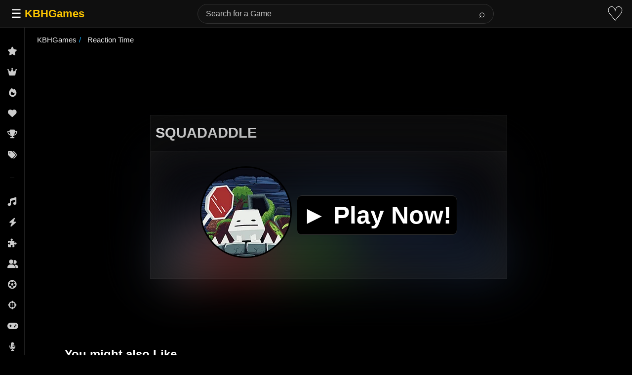

--- FILE ---
content_type: text/html; charset=UTF-8
request_url: https://kbhgames.com/game/squadaddle
body_size: 11009
content:

<!DOCTYPE html>
<html lang="en">
<head>
<meta charset="utf-8">
<title>SQUADADDLE Online Game 🕹️ Play Now</title>
<style>
  body {
            color: #ededed;
            background-color: #000;
            border: none;
            margin: 0;
            font-family: sans-serif;
                        overflow-x: hidden;
                    }

        h1 {
            font-size: 1.8em;
            font-family: sans-serif;
            line-height: 1.167em
        }

        h1,
        h1 a,
        h1 a:visited {
            color: #f4f4f4;
        }

        h2 {
            color: #f4f4f4;
            line-height: 1em;
        }

    
	header {
		height: 60px;
	}


        p {
            line-height: 1.8em;
        }

        .boxInner2,
        .boxInner3 {
            height: 208px;
            width: 180px;
            background: #2a2a2a;
            color: #fff;
            min-height: 208px;
            min-width: 180px;
            contain: layout style;
        }


        .boxInner2 a,
        .boxInner3 a {
            color: #626262
        }

        .boxInner,
        .boxInner2,
        .boxInner3 {
            margin: 4px 20px 12px;
			border-radius: 10px;
            position: relative;
        }

        .boxInner3 img {
            border-radius: 5px;
        }

        .titleBox {
            bottom: 0;
            width: 170px;
            background-color: #1e1e1e;
            border-radius: 0 0 10px 10px;
            font: 15px 'Lucida Sans', sans-serif;
            padding: 5px;
            overflow: hidden;
            position: absolute;
            color: #eee;
        }

        a {
            text-decoration: none;
            color: #ededed;
        }

        .morelinks a {
            font-weight: 600;
            font-size: 15px !important;
        }

        #items li,
        .navlink,
        .navlink a,
        ul.tabs li {
            display: inline-block
        }

        .logo {
            padding: 15px;
        }

        .logo a {
            font-size: 20px;
            color: #ffc600;
            font-weight: 700;
        }

        ::placeholder {
            color: #cbcbcb;
        }

        #content {
            text-align: center;
            background: #000;
        }

        ol,
        ul {
            padding: 0;
        }
		
		.favorite{
		    font-size: 30px;
			padding-right: 10px;
		
		}
     .boxInner2 img {
                border-radius: 10px 10px 0 0;
				    aspect-ratio: 1 / 1;
                width: 180px;
                height: auto;
                background-color: #2a2a2a;
        }

.right-button {
    right: 0;
	margin: 175px -20px;
    display: inline-block;
    background-color: #000;
    width: 3em;
    height: 3em;
    border: .5em solid #f9f9f9;
    border-radius: 50%;
    margin-left: 1.5em
}



.vote-tooltip {
    position: absolute;
    padding: 8px 12px;
    border-radius: 4px;
    font-size: 14px;
    z-index: 1000;
    box-shadow: 0 2px 10px rgba(0,0,0,0.2);
    display: none;
    /* Position it relative to the score-button */
    top: -40px;
    left: 50%;
    transform: translateX(-50%);
    white-space: nowrap;
}

.vote-tooltip-error {
    background: #454545;
    color: white;
}

.vote-tooltip-success {
    background: #4CAF50;
    color: white;
}

.vote-tooltip-error:after {
    content: '';
    position: absolute;
    bottom: -5px;
    left: 50%;
    transform: translateX(-50%);
    border-left: 5px solid transparent;
    border-right: 5px solid transparent;
    border-top: 5px solid #454545;
}

.vote-tooltip-success:after {
    content: '';
    position: absolute;
    bottom: -5px;
    left: 50%;
    transform: translateX(-50%);
    border-left: 5px solid transparent;
    border-right: 5px solid transparent;
    border-top: 5px solid #4CAF50;
}

@media screen and (min-width:610px) {
	p.agelimit,p.extlink {
		margin-top: 150px;
		margin-left: -300px;
		color: #fff;
	}
}
@media (min-width: 610px) and (max-width: 1111px) {
	p.agelimit,p.extlink {
		margin-top: 0px;
		margin-left: 0px;
		color: #fff;
	}
}


.score-button {
    position: relative; /* Needed for absolute positioning of tooltip */
}


	 #description ul,
        #description ol {
			line-height: 1.8em;
            padding: 5px 30px;
        }
       #content {
            text-align: center;
            background: #000;
        }
div#howto ul {
    padding-left: 30px;
}

        .tag-carousel {
            margin: auto auto;
            padding: 15px;
            position: relative;
        }

        .tag-carousel2 {
            width: 90%;
			height: 272px;
			 min-height: 272px;                                                                                                                           
			contain: layout style; 
        }
		.gamehead{
			    display: flex;
			justify-content: space-between;
				background-color: #0c0c0c;
			padding-left: 10px;
			 border: 1px solid rgb(101 101 101 / 15%);
		}
        .score-button {
            display: none;
        }

        .slider,
        .slider2 {
            display: flex;
            width: 100%;
            overflow: hidden;
			     min-height: 220px;
        }

        span.sf.alignleft {
            font-weight: 700;
            font-size: 1.5em;
            padding: 10px;
        }

        .alignleft {
            float: left;
        }

        ul.tags {
            list-style: none;
        }

        a.moreless.more {
            display: flex;
            margin: 10px 0;
        }

        #playgame {
            justify-content: center;
            display: grid;
            margin: 20px 0;
        }

        #how-to p,
        #description p {
            max-width: 75%;
            color: #e4e4e4;
            line-height: 1.8em;
        }

        .as,
		.dda,
        .as2 {
            text-align: center;
        }


        ul#breadcrumb {
            display: inline-flex;
            list-style: none;
            padding: 15px;
			margin-top: 0px;
            font-size: 15px;
            display: flex;
            flex-flow: wrap;
        }

        ul#breadcrumb li+li:before {
            padding: 5px;
            color: #13aeff;
            content: "/\00a0";
        }

           .playbutton {
            align-items: center;
            padding: 20px 200px;
            min-height: 30vh;
			position: sticky;
            display: flex;
            flex-wrap: wrap;
            background: #181818;
            border: 1px solid rgb(101 101 101 / 15%);
        }
		.playbutton:before {
			content: " ";
			position: absolute;
			left: 0;
			top: 0;
			width: 100%;
			height: 100%;
			box-sizing: border-box;
						background-image: url(https://kbhgames.com/wp-content/uploads/2023/02/squadaddle.jpg);
						background-repeat: no-repeat;
			background-size: cover;
			filter: blur(50px) brightness(0.5);
			z-index: -1;
			
			
		}
        .ptb img {
             border-radius: 100px;
			border: 3px solid #000000;
            aspect-ratio: 1 / 1;
            width: 180px;
            height: 180px;
        }
		.btnplaynow {
			background-color: #000000;
			border: 1px solid #333333;
			border-radius: 10px;
			margin-left: 10px;
			padding: 10px;
		
		}
		.btnplaynow:hover {
			box-shadow: inset 400px 0 0 0 #3e8e41;
		}
        #info {
            padding: 0 7%;
        }

        ul.tabs {
				padding: 3px;

				border-radius: 5px 5px 0 0;
				margin: auto;
				padding: 5px 0 0px;
				max-width: 1000px;

        }

        .tags li {
            margin: 5px;
        }

        .tags {
            display: flex;
            flex-wrap: wrap;
        }

        .tags a,
        .tags a:visited {
            border: 1px solid #24617b;
            font-size: .917em !important;
            font-weight: 600;
            padding: 8px;
            -webkit-border-radius: 2px;
            -moz-border-radius: 2px;
            border-radius: 10px;
        }

        .playnowtext {
            font-size: 50px;
            color: white;
            display: contents;
            cursor: pointer;
            padding: 30px 10px;
            font-weight: 700;
        }

        #info-box {
            padding: 5px 0 30px;
			max-width: 1000px;
			margin: 15px auto;
        }

        #info-box a {
            color: #abd4fd;
        }

        #info-box ul {
            line-height: 1.8em;
        }

.midbox {
			font-size: 18px;
			background-color: #242424;
			text-align: left;
			max-width: 100%;
			margin: 0% 6%;
			background: rgba(30, 30, 30, 0.8);
			border: 1px solid rgb(101 101 101 / 15%);
			border-radius: 16px;
			padding: 1rem;
			margin: 10px 0;
			backdrop-filter: blur(12px);
			-webkit-backdrop-filter: blur(12px);
			box-shadow: 0 8px 24px rgba(0, 0, 0, 0.6);
        }

        .midbox h1 {
            color: #e4e4e4;
  
        }

        .tab-content {
            padding: 10px
        }

        ul.tabs li {
            color: #fafafa;
            padding: 3px;
			    text-align: center;
            cursor: pointer;
            width: 150px;
            font-weight: 600;
        }

        ul.tabs li.current {
               color: #EEE;
			       text-align: center;
				border-radius: 10px;
				border: 1px solid #494949;
				background: #181818;
				padding: 7px;
        }

        .tab-content.current {
            display: inherit;
        }


		.tab-content {
			display: none;
		}

        @media (hover:none) {
            .nomobile {
                display: none;
            }
        }

 @media screen and (max-width: 1600px) {
            .playbutton {
                padding: 20px 150px;
            }
        }

        @media screen and (max-width: 1400px) {
            .playbutton {
                padding: 20px 100px;
            }
        }

        @media screen and (max-width: 1200px) {
            .playbutton {
                padding: 20px 70px;
            }
        }

        @media screen and (max-width: 979px) {
            #info {
                padding: 0 10px;
            }
            #extra-desc {
                padding: 7px;
            }
            .playbutton {
                margin: 10px;
                padding: 20px 40px;
                justify-content: center;
            }
      
            ul.tabs {
                display: none;
            }
            ul.tabs li {
                width: 20%;
            }
        }

        @media screen and (max-width: 768px) {
            .playbutton {
                padding: 20px 30px;
            }
        }

        @media screen and (max-width: 480px) {
            .playbutton {
                padding: 20px 20px;
            }
			   .playnowtext {
                font-size: 25px;
            }
        }

        @media screen and (max-height: 430px) and (orientation: landscape) {
            .playbutton {
                padding: 15px 30px;
                min-height: 25vh;
            }
        }

        #how-to button {
            font-weight: 600;
        }
		p#extra-desc {
			padding: 0 7%;
			text-align: left;
		}
			
			
			.gridofimages {
    display: grid;
    grid-template-columns: repeat(auto-fill, minmax(200px, 1fr));
    gap: 10px;
    padding: 10px;
}


	@media only screen and (max-width: 768px) {
			.dda,
            .as2 {
                display: none;
			}
	}







   .dda{
            min-height: 90px;
            contain: layout style;
        }
		
		
   .align-right {
            float: right;
        }

        #mySidebar {
            height: 100%;
            width: 180px;
            background: #000;
            position: fixed !important;
            overflow: hidden;
            z-index: 999999;
        }

        #mySidebar:hover {
            overflow: auto;
        }

        a.sidebar-bar-item {
            display: block;
            padding: 5px;
            color: #ddd !important;
            text-decoration: none;
        }

        a.sidebar-bar-item:hover {
            background: #19273b;
            text-decoration: none;
        }

        #mySidebar::-webkit-scrollbar {
            width: 7px;
        }

        #mySidebar::-webkit-scrollbar-thumb {
            background: rgba(168, 168, 168, 0.8);
        }

        #searchform input[type="text"] {
          border-radius: 2px;
    width: 50%;
    font-size: 18px;
    height: 10px;
    color: #ededed;
    background-color: #000;
    border: 1px solid #4b4b4b;
    padding: 10px;
        }

        .navlink button {
            margin: 0 10px;
            color: #ededed;
            background-color: #575757;
            border: none;
            border-radius: 5px;
            padding: 5px;
            font-size: x-large;
            width: 55px;
            display: none
        }

        .navlink button:focus {
            outline: 0;
        }


        button.btn.btn-primary {
              border-radius: 0px;
				font-size: 16px;
				height: 33px;
				border: 0px solid #000;
				background-color: #181818;
				padding: 0 15px 0 15px;

        }

.searchbutton{
	color: #fff;
    border: 1px solid #645b5b;
    background-color: #181818;
    font-size: 30px;
    margin-top: 10px;
    padding: 20px;
}

        #info-box h3 {
            padding: 20px 0 0;
            margin: 0 0 20px;
        }

        .searchbar {
       
            width: 70%;
        }

        @media only screen and (max-width: 480px) {
            #back-to-top,
            .login {
                display: none;
            }
            #how-to p,
            #description p {
                max-width: 100%;
            }
            #searchform input[type="text"] {
                width: 155px;
            }
            .searchbar {
                width: 0%;
                padding: 0px
            }
            #info-box .align-right {
                float: none;
            }
            #how-to,
            #description {
                max-width: 100%;
            }
            #extra-desc {
                padding: 15px !important;
            }
            #topnav {
                height: 60px;
                padding: 10px;
            }
            #mySidebar {
                overflow-y: auto;
            }
            .tagwrap {
                padding: 1px
            }
            .s2,
            .s,
            .as,
			.as2,
            .rr {
                display: none;
            }
			
	

        }

        .rr {
            margin: auto;
            float: right;
            padding: 10px;
        }


/* ===== TOP NAVBAR ===== */
.top-nav {
      position: fixed;
      top: 0;
      left: 0;
      right: 0;
      height: 56px;
      background-color: #0f0f0f;
      border-bottom: 1px solid #222;
      display: flex;
      align-items: center;
      justify-content: space-between;
      padding: 0 16px;
      z-index: 1001;
      box-sizing: border-box;
    }

    .nav-left {
      display: flex;
      align-items: center;
      gap: 16px;
    }

    .nav-right {
      display: flex;
      align-items: center;
      gap: 16px;
    }

    .menu-btn {
      background: none;
      border: none;
      font-size: 1.5rem;
      cursor: pointer;
      color: #fff;
    }

    .nav-logo {
      font-size: 1.4rem;
      font-weight: bold;
      color: #ffc800;
      user-select: none;
    }

    /* ===== SEARCH BAR ===== */
    .search-container {
      display: flex;
      align-items: center;
      flex: 1;
      max-width: 600px;
      margin: 0 20px;
      transition: all 0.3s ease;
      position: relative;
    }

    .search-container form {
      display: flex;
      align-items: center;
      width: 100%;
      position: relative;
    }

    .search-container input {
      flex: 1;
      padding: 10px 50px 10px 16px;
      border: 1px solid #333;
      border-radius: 20px;
      background-color: #121212;
      color: #fff;
      font-size: 1rem;
      width: 100%;
    }

    .search-container input:focus {
      outline: none;
      border-color: #555;
    }

    .search-container button {
      position: absolute;
      right: 5px;
      padding: 6px 12px;
      border: none;
      background-color: transparent;
      color: #fff;
      cursor: pointer;
      border-radius: 20px;
      font-size: 1.3rem;
      transition: background-color 0.2s;
    }

    .search-container button:hover {
      background-color: #303030;
    }

    /* ===== HEART ICON ===== */
    .heart-btn {
      background: none;
      border: none;
      cursor: pointer;
      font-size: 2.5rem;
      color: #fff;
      transition: color 0.3s;
      text-decoration: none;
      display: inline-flex;
      align-items: center;
      justify-content: center;
    }

    .heart-btn:hover {
      color: #ff0000;
    }

    /* ===== SIDEBAR ===== */
    .wrapper {
        display: flex;
	    overflow: hidden;
    }

    .sidebar {
      width: 50px;
      background-color: #000;
      border-right: 1px solid #222;
      overflow-y: auto;
      overflow-x: hidden;
      position: fixed;
      top: 0;
      left: 0;
      bottom: 0;
      padding-top: 56px;
      box-sizing: border-box;
      z-index: 1000;
      transition: width 0.3s ease;
      /* Firefox scrollbar - hidden by default */
      scrollbar-width: none;
      scrollbar-color: transparent transparent;
    }

    .sidebar:hover,
    .sidebar.expanded {
      width: 200px;
    }

    .sidebar.hidden {
      transform: translateX(-100%);
    }

    .sidebar:hover,
    .sidebar.expanded {
      scrollbar-width: thin;
      scrollbar-color: #333 transparent;
    }


    .sidebar::-webkit-scrollbar {
      width: 0px;
      background: transparent;
    }

    .sidebar:hover::-webkit-scrollbar {
      width: 8px;
    }

    .sidebar::-webkit-scrollbar-thumb {
      background-color: transparent;
      border-radius: 4px;
    }

    .sidebar:hover::-webkit-scrollbar-thumb {
      background-color: #333;
    }

    .sidebar::-webkit-scrollbar-thumb:hover {
      background-color: #444;
    }

    .navbar-collapse ul {
      list-style: none;
      flex-grow: 1;
      padding: 10px 0;
      background-color: #000;
    }

    .navbar-collapse ul li a {
      display: flex;
      align-items: center;
      padding: 12px 15px;
      color: #ccc;
      text-decoration: none;
      transition: background 0.2s, color 0.2s, padding 0.3s ease;
      white-space: nowrap;
    }

    .sidebar:hover .navbar-collapse ul li a,
    .sidebar.expanded .navbar-collapse ul li a {
      padding: 12px 20px;
    }

    .navbar-collapse ul li a i {
      min-width: 20px;
      text-align: center;
      font-size: 1.1rem;
      margin-right: 0;
      transition: margin 0.3s ease;
    }

    .sidebar:hover .navbar-collapse ul li a i,
    .sidebar.expanded .navbar-collapse ul li a i {
      margin-right: 12px;
    }

    .navbar-collapse ul li a span {
      opacity: 0;
      transition: opacity 0.3s ease;
    }

    .sidebar:hover .navbar-collapse ul li a span,
    .sidebar.expanded .navbar-collapse ul li a span {
      opacity: 1;
    }

    .navbar-collapse ul li a:hover {
      background-color: #222;
      color: #fff;
    }

    /* Footer links styling */
    .footer-links {
      font-size: 0.7rem;
      color: #666;
      padding: 8px 15px;
      margin-top: 10px;
      border-top: 1px solid #333;
      display: flex;
      flex-direction: column;
      gap: 8px;
      transition: padding 0.3s ease;
    }

    .sidebar:hover .footer-links,
    .sidebar.expanded .footer-links {
      padding: 8px 20px;
    }

    .footer-links a {
      color: #666;
      text-decoration: none;
      transition: color 0.2s;
      display: flex;
      align-items: center;
    }

    .footer-links a i {
      min-width: 20px;
      text-align: center;
      font-size: 0.9rem;
      margin-right: 0;
      transition: margin 0.3s ease;
    }

    .sidebar:hover .footer-links a i,
    .sidebar.expanded .footer-links a i {
      margin-right: 10px;
    }

    .footer-links a span {
      opacity: 0;
      transition: opacity 0.3s ease;
    }

    .sidebar:hover .footer-links a span,
    .sidebar.expanded .footer-links a span {
      opacity: 1;
    }

    .footer-links a:hover {
      color: #999;
    }

    /* Section separators */
    .section-separator {
      height: 1px;
      background-color: #333;
      margin: 16px 20px;
    }

    /* ===== MAIN CONTENT ===== */
    .main-content {
      flex-grow: 1;
      padding: 10px;
      padding-top: 15px;
      color: #fff;
      margin-left: 50px;
      transition: margin-left 0.15s ease, max-width 0.15s ease;
      box-sizing: border-box;
      max-width: calc(100vw - 50px);
    }

    .sidebar.hidden ~ .main-content {
      margin-left: 0;
      max-width: 100vw;
    }

    /* ===== OVERLAY for Mobile ===== */
    .overlay {
      display: none;
      position: fixed;
      top: 0;
      left: 0;
      width: 100%;
      height: 100vh;
      background: rgba(0, 0, 0, 0.6);
      z-index: 999;
    }

    /* ===== MEDIA QUERIES ===== */
    @media (max-width: 992px) {
      .search-container {
        max-width: 400px;
      }
    }

    @media (max-width: 768px) {
      .sidebar {
        position: fixed;
        transform: translateX(-100%);
        width: 220px;
      }

      .sidebar.show {
        transform: translateX(0);
      }

      .main-content {
        margin-left: 0;
        max-width: 100vw;
      }

      .overlay.show {
        display: block;
      }

      .search-container {
        max-width: 300px;
        margin: 0 10px;
      }

      .search-container input {
        font-size: 0.9rem;
        padding: 6px 8px;
      }

      .search-container button {
        padding: 6px 10px;
      }
    }

    @media (max-width: 600px) {
      .search-container {
        max-width: 200px;
      }

      .search-container input {
        font-size: 0.85rem;
        padding: 5px 6px;
      }
    }

    @media (max-width: 480px) {
      .search-container {
        display: none !important;
      }

      .search-icon-btn {
        display: inline-block !important;
        background: none;
        border: none;
        color: #fff;
        font-size: 3rem;
        cursor: pointer;
        padding: 0;
      }

      .mobile-search {
        display: none;
        position: fixed;
        top: 56px;
        left: 0;
        width: 100%;
        background: #0f0f0f;
        padding: 10px;
        z-index: 1002;
      }

      .mobile-search form {
        display: flex;
        flex: 1;
        justify-content: center;
      }

      .mobile-search input {
        flex: 1;
        max-width: 300px;
        padding: 8px 10px;
        background: #121212;
        color: #fff;
        border: 1px solid #333;
        border-radius: 2px;
      }

      .mobile-search form button {
        padding: 8px 12px;
        background: #303030;
        color: #fff;
        border: none;
        margin-left: 5px;
        border-radius: 2px;
      }

      .mobile-search #close-mobile-search {
        padding: 8px 12px;
        background: #303030;
        color: #fff;
        border: none;
        margin-left: 5px;
        border-radius: 2px;
      }

      .mobile-search.show {
        display: flex;
        justify-content: center;
        align-items: center;
      }
    }
	
	

</style>
<meta name="viewport" content="width=device-width, initial-scale=1">
<link rel="shortcut icon" type="image/png" href="[data-uri]">
<meta name='robots' content='max-image-preview:large' />
	<style>img:is([sizes="auto" i], [sizes^="auto," i]) { contain-intrinsic-size: 3000px 1500px }</style>
	<meta property="og:title" content="SQUADADDLE Online"><meta property="og:image" content="https://kbhgames.com/wp-content/uploads/2023/02/squadaddle.jpg"><link rel="canonical" href="https://kbhgames.com/game/squadaddle"><meta name="description" content="SQUADADDLE is a precision platformer where you help your quadratic companion that must preserve through a series of trails with only 6 seconds...">
<script type="application/ld+json">
{
 "@context": "https://schema.org","@type": "WebApplication","name": "SQUADADDLE", "url": "https://kbhgames.com/game/squadaddle",
 "description": "SQUADADDLE is a precision platformer where you help your quadratic companion that must preserve through a series of trails with only 6 seconds...","applicationCategory": "Game","operatingSystem": "Web Browser, Windows, Linux, MacOS, iOS, Android",
  "offers": {
    "@type": "Offer",
    "price": "0",
    "priceCurrency": "USD"
  },
	"thumbnailUrl": "https://kbhgames.com/wp-content/uploads/2023/02/squadaddle.jpg",				
				"applicationSubCategory": ["Reaction Time Game"]}
</script>

	 <script async src="https://www.googletagmanager.com/gtag/js?id=G-SRHSFW2NJT"></script>
<script>
  window.dataLayer = window.dataLayer || [];
  function gtag(){dataLayer.push(arguments);}
  gtag('js', new Date());

  gtag('config', 'G-SRHSFW2NJT');
</script>
	 
<link rel="preconnect" href="https://pagead2.googlesyndication.com" crossorigin>
        <link rel="preload" href="https://cdnjs.cloudflare.com/ajax/libs/font-awesome/6.5.1/css/all.min.css" as="style" onload="this.onload=null;this.rel='stylesheet'">
        <noscript><link rel="stylesheet" href="https://cdnjs.cloudflare.com/ajax/libs/font-awesome/6.5.1/css/all.min.css"></noscript>

 			
        <script async src="https://pagead2.googlesyndication.com/pagead/js/adsbygoogle.js?client=ca-pub-6866920588347480"
     crossorigin="anonymous"></script>
        </head>
<body>
<div class="top-nav">
    <div class="nav-left">
      <button class="menu-btn" id="toggle-btn">☰</button>
      <a href="https://kbhgames.com" class="nav-logo">KBHGames</a>
    </div>

    <div class="search-container" id="desktop-search">
      <form role="search" class="form-search" method="get" action="https://kbhgames.com/">
        <input type="text" name="s" placeholder="Search for a Game">
        <button type="submit">⌕</button>
      </form>
    </div>

    <div class="nav-right">
     
      <button class="search-icon-btn" id="search-icon-btn" style="display: none;">⌕</button>
  
      <a href="https://kbhgames.com/favorite" class="heart-btn" title="Favorites">♡</a>
    </div>
  </div>


  <div class="mobile-search" id="mobile-search">
    <form role="search" method="get" action="https://kbhgames.com/">
      <input type="text" name="s" placeholder="Search..." />
      <button type="submit">Search</button>
    </form>
    <button id="close-mobile-search">×</button>
  </div>


  <div class="wrapper">
     <div class="sidebar" id="sidebar">
      <div class="navbar-collapse">
        <ul class="navbar-nav">
          <li><a href="https://kbhgames.com/new"><i class="fa-solid fa-star"></i><span>New Games</span></a></li>
          <li><a href="https://kbhgames.com/best-new-games"><i class="fa-solid fa-crown"></i><span>Best of New</span></a></li>
          <li><a href="https://kbhgames.com/trending"><i class="fa-solid fa-fire"></i><span>Trending</span></a></li>
          <li><a href="https://kbhgames.com/best-games"><i class="fa-solid fa-heart"></i><span>Most Liked</span></a></li>
		  	  <li><a href="https://kbhgames.com/featured"><i class="fa-solid fa-trophy"></i><span>Featured</span></a></li>
		  <li><a href="https://kbhgames.com/tag"><i class="fa-solid fa-tags"></i><span>Tags</span></a></li>
        </ul>
        
        <div class="section-separator"></div>
        
        <ul class="navbar-nav">
          <li><a href="https://kbhgames.com/tag/music"><i class="fa-solid fa-music"></i><span>Music</span></a></li>
          <li><a href="https://kbhgames.com/tag/action"><i class="fa-solid fa-bolt"></i><span>Action</span></a></li>
          <li><a href="https://kbhgames.com/tag/puzzle"><i class="fa-solid fa-puzzle-piece"></i><span>Puzzle</span></a></li>
          <li><a href="https://kbhgames.com/tag/2-player"><i class="fa-solid fa-user-group"></i><span>2 Players</span></a></li>
          <li><a href="https://kbhgames.com/tag/sports"><i class="fa-solid fa-futbol"></i><span>Sports</span></a></li>
          <li><a href="https://kbhgames.com/tag/shooting"><i class="fa-solid fa-crosshairs"></i><span>Shooting</span></a></li>
          <li><a href="https://kbhgames.com/tag/arcade"><i class="fa-solid fa-gamepad"></i><span>Arcade</span></a></li>
		      <li><a href="https://kbhgames.com/tag/friday-night-funkin"><i class="fa-solid fa-microphone-lines"></i><span>Friday Night Funkin</span></a></li>
          <li><a href="https://kbhgames.com/tag/3d"><i class="fa-solid fa-cube"></i><span>3D</span></a></li>
		            <li><a href="https://kbhgames.com/tag/casual"><i class="fa-solid fa-couch"></i><span>Casual</span></a></li>
          <li><a href="https://kbhgames.com/tag/car"><i class="fa-solid fa-car"></i><span>Car</span></a></li>
          <li><a href="https://kbhgames.com/tag/strategy"><i class="fa-solid fa-chess"></i><span>Strategy</span></a></li>
          <li><a href="https://kbhgames.com/tag/fighting"><i class="fa-solid fa-hand-fist"></i><span>Fighting</span></a></li>
          <li><a href="https://kbhgames.com/tag/simulation"><i class="fa-solid fa-gears"></i><span>Simulation</span></a></li>
          <li><a href="https://kbhgames.com/tag/platformer"><i class="fa-solid fa-person-running"></i><span>Platformer</span></a></li>
          <li><a href="https://kbhgames.com/tag/educational"><i class="fa-solid fa-graduation-cap"></i><span>Educational</span></a></li>
          <li><a href="https://kbhgames.com/tag/racing"><i class="fa-solid fa-flag-checkered"></i><span>Racing</span></a></li>
          <li><a href="https://kbhgames.com/tag/funny"><i class="fa-solid fa-face-laugh"></i><span>Funny</span></a></li>
          <li><a href="https://kbhgames.com/tag/retro"><i class="fa-solid fa-clock-rotate-left"></i><span>Retro</span></a></li>
          <li><a href="https://kbhgames.com/tag/multiplayer"><i class="fa-solid fa-users"></i><span>Multiplayer</span></a></li>
          <li><a href="https://kbhgames.com/tag/running"><i class="fa-solid fa-person-walking"></i><span>Run</span></a></li>
          <li><a href="https://kbhgames.com/tag/board"><i class="fa-solid fa-chess-board"></i><span>Board</span></a></li>
          <li><a href="https://kbhgames.com/tag/card"><i class="fa-solid fa-layer-group"></i><span>Card</span></a></li>
          <li><a href="https://kbhgames.com/tag/cartoon"><i class="fa-solid fa-palette"></i><span>Cartoon</span></a></li>
          <li><a href="https://kbhgames.com/tag/skill"><i class="fa-solid fa-brain"></i><span>Skill</span></a></li>
          <li><a href="https://kbhgames.com/tag/download"><i class="fa-solid fa-download"></i><span>Download</span></a></li>
        </ul>
        <div class="footer-links">
          <a href="https://kbhgames.com/about"><i class="fa-solid fa-circle-info"></i><span>About</span></a>
          <a href="https://kbhgames.com/terms-of-use"><i class="fa-solid fa-file-contract"></i><span>Terms</span></a>
          <a href="https://kbhgames.com/privacy"><i class="fa-solid fa-shield-halved"></i><span>Privacy</span></a>
        </div>
      </div>
    </div>

    <div class="overlay" id="overlay"></div>



<div class="main-content" id="content">

<ul id="breadcrumb" vocab="https://schema.org/" typeof="BreadcrumbList">
  <li property="itemListElement" typeof="ListItem">
    <a property="item" typeof="WebPage" href="https://kbhgames.com">
      <span property="name">KBHGames</span></a>
    <meta property="position" content="1">
  </li> 


      
         
  
   
    
  
     

  
  	<li property='itemListElement' typeof='ListItem'>
    <a property='item' typeof='WebPage' href='https://kbhgames.com/tag/reaction-time'>
      <span property='name'>
	  Reaction Time	  </span></a>
    <meta property='position' content='2'>
  </li>
  
  
     
  
      
  
</ul>
<div id="playscreen">
		


<ins class="adsbygoogle"
     style="display:inline-block;min-width:380px;max-width:970px;width:100%;height:90px"
     data-ad-client="ca-pub-6866920588347480"
     data-ad-slot="8221213457"></ins>
<script>
     (adsbygoogle = window.adsbygoogle || []).push({});
</script>





		<div id="playgame">
	

         <div class="gamehead">
		 <h1>SQUADADDLE</h1>
                          <div class="score-button"><div class='watch-action'><div class='watch-position align-left'><a class='lbg-style1 like-139390 jlk' href='https://kbhgames.com/wp-admin/admin-ajax.php?action=wti_like_post_process_vote&amp;task=like&amp;post_id=139390&amp;nonce=7ab3b20bc9' data-task='like' data-post_id='139390' data-nonce='7ab3b20bc9' rel='nofollow'><div class='action-like'><div class='icon icon-thumbs-up'><div style='display: inline;padding-left:5px'>60</div></div></div></a></div> <div class='status-139390 status align-left'></div></div><div class='wti-clear'></div></div>
        </div>
   
			
		<div id="game">
	
				<div class="playbutton">
<div class="playnowtext" data-id="139390"  >
		<div class="ptb"><img fetchpriority="high" src="https://kbhgames.com/wp-content/uploads/2023/02/squadaddle.jpg"  width="180" height="180" alt="SQUADADDLE"></div>
		<span class="btnplaynow">&#9658; Play Now!</span></div>
</div>

</div>

		</div>

		
<ins class="adsbygoogle"
     style="display:inline-block;min-width:380px;max-width:970px;width:100%;height:90px"
     data-ad-client="ca-pub-6866920588347480"
     data-ad-slot="8027897054"></ins>
<script>
     (adsbygoogle = window.adsbygoogle || []).push({});
</script>

</div>
	
<div class="tag-carousel tag-carousel2">
   <span class="sf alignleft">You might also Like</span>
   <div id="related" class="slider">
   

	      <div class="boxInner2">
         <a href="https://kbhgames.com/game/obby-parkour-platformer">
            <img class="lazy" src="/m.svg" data-src="https://kbhgames.com/wp-content/uploads/2025/05/obby-parkour-platformer.jpg"  width="180" height="180">
            <div class="titleBox">Obby: Parkour Platformer</div>
         </a>
      </div>

		      <div class="boxInner2">
         <a href="https://kbhgames.com/game/geometry-platformer">
            <img class="lazy" src="/m.svg" data-src="https://kbhgames.com/wp-content/uploads/2025/08/Geometry-Platformer.jpg"  width="180" height="180">
            <div class="titleBox">Geometry Platformer</div>
         </a>
      </div>

		      <div class="boxInner2">
         <a href="https://kbhgames.com/game/parkour-platformer-puzzle">
            <img class="lazy" src="/m.svg" data-src="https://kbhgames.com/wp-content/uploads/2025/08/Parkour-Platformer-Puzzle.jpg"  width="180" height="180">
            <div class="titleBox">Parkour Platformer Puzzle</div>
         </a>
      </div>

		      <div class="boxInner2">
         <a href="https://kbhgames.com/game/stop-platformer">
            <img class="lazy" src="/m.svg" data-src="https://kbhgames.com/wp-content/uploads/2020/06/Stop-Platformer.jpg"  width="180" height="180">
            <div class="titleBox">Stop Platformer</div>
         </a>
      </div>

		      <div class="boxInner2">
         <a href="https://kbhgames.com/game/gappys-adventure-coinkeepers-cantrip">
            <img class="lazy" src="/m.svg" data-src="https://kbhgames.com/wp-content/uploads/2025/05/gappys-adventure-coinkeepers-cantrip.jpg"  width="180" height="180">
            <div class="titleBox">Gappy&#039;s Adventure: Coinkeeper&#039;s Cantrip</div>
         </a>
      </div>

		      <div class="boxInner2">
         <a href="https://kbhgames.com/game/jiffy">
            <img class="lazy" src="/m.svg" data-src="https://kbhgames.com/wp-content/uploads/2025/08/Jiffy.jpg"  width="180" height="180">
            <div class="titleBox">Jiffy</div>
         </a>
      </div>

		      <div class="boxInner2">
         <a href="https://kbhgames.com/game/super-pizza-quest">
            <img class="lazy" src="/m.svg" data-src="https://kbhgames.com/wp-content/uploads/2025/05/Super-Pizza-Quest.jpg"  width="180" height="180">
            <div class="titleBox">Super Pizza Quest</div>
         </a>
      </div>

		      <div class="boxInner2">
         <a href="https://kbhgames.com/game/tobinin">
            <img class="lazy" src="/m.svg" data-src="https://kbhgames.com/wp-content/uploads/2025/06/Tobinin.jpg"  width="180" height="180">
            <div class="titleBox">Tobinin</div>
         </a>
      </div>

		      <div class="boxInner2">
         <a href="https://kbhgames.com/game/super-ninji-land-reawakened">
            <img class="lazy" src="/m.svg" data-src="https://kbhgames.com/wp-content/uploads/2025/07/Super-Ninji-Land-Reawakened.jpg"  width="180" height="180">
            <div class="titleBox">Super Ninji Land Reawakened</div>
         </a>
      </div>

		      <div class="boxInner2">
         <a href="https://kbhgames.com/game/ami-iterum">
            <img class="lazy" src="/m.svg" data-src="https://kbhgames.com/wp-content/uploads/2025/08/Ami-Iterum.jpg"  width="180" height="180">
            <div class="titleBox">Ami Iterum</div>
         </a>
      </div>

		      <div class="boxInner2">
         <a href="https://kbhgames.com/game/ball-platformer-red-and-blue">
            <img class="lazy" src="/m.svg" data-src="https://kbhgames.com/wp-content/uploads/2024/03/ball-platformer-red-and-blue.jpg"  width="180" height="180">
            <div class="titleBox">Ball Platformer: Red and Blue</div>
         </a>
      </div>

		      <div class="boxInner2">
         <a href="https://kbhgames.com/game/arach-platformer">
            <img class="lazy" src="/m.svg" data-src="https://kbhgames.com/wp-content/uploads/2019/01/Arach.jpg"  width="180" height="180">
            <div class="titleBox">Arach Platformer</div>
         </a>
      </div>

		      <div class="boxInner2">
         <a href="https://kbhgames.com/game/rock-hard-coliseum-1">
            <img class="lazy" src="/m.svg" data-src="https://kbhgames.com/wp-content/uploads/2013/02/Rock-Hard-Coliseum.jpg"  width="180" height="180">
            <div class="titleBox">Rock Hard Coliseum</div>
         </a>
      </div>

		      <div class="boxInner2">
         <a href="https://kbhgames.com/game/golf-is-hard">
            <img class="lazy" src="/m.svg" data-src="https://kbhgames.com/wp-content/uploads/2015/03/Golf-is-Hard.png"  width="180" height="180">
            <div class="titleBox">Golf is Hard</div>
         </a>
      </div>

		      <div class="boxInner2">
         <a href="https://kbhgames.com/game/a-very-hard-game">
            <img class="lazy" src="/m.svg" data-src="https://kbhgames.com/wp-content/uploads/2017/12/A-Very-Hard-Game.jpg"  width="180" height="180">
            <div class="titleBox">A Very Hard Game</div>
         </a>
      </div>

		      <div class="boxInner2">
         <a href="https://kbhgames.com/game/turn-undead">
            <img class="lazy" src="/m.svg" data-src="https://kbhgames.com/wp-content/uploads/2025/05/turn-undead.jpg"  width="180" height="180">
            <div class="titleBox">Turn Undead: Monster Hunter</div>
         </a>
      </div>

		      <div class="boxInner2">
         <a href="https://kbhgames.com/game/minima-speedrun-platformer">
            <img class="lazy" src="/m.svg" data-src="https://kbhgames.com/wp-content/uploads/2022/12/MINIMA-Speedrun-Platformer.jpg"  width="180" height="180">
            <div class="titleBox">MINIMA Speedrun Platformer</div>
         </a>
      </div>

		      <div class="boxInner2">
         <a href="https://kbhgames.com/game/my-arcade-center">
            <img class="lazy" src="/m.svg" data-src="https://kbhgames.com/wp-content/uploads/2025/12/My-Arcade-Center.jpg"  width="180" height="180">
            <div class="titleBox">My Arcade Center</div>
         </a>
      </div>

		      <div class="boxInner2">
         <a href="https://kbhgames.com/game/fly-hard">
            <img class="lazy" src="/m.svg" data-src="https://kbhgames.com/wp-content/uploads/2013/11/fly_hard.png"  width="180" height="180">
            <div class="titleBox">Fly Hard</div>
         </a>
      </div>

		      <div class="boxInner2">
         <a href="https://kbhgames.com/game/linx-hard-set">
            <img class="lazy" src="/m.svg" data-src="https://kbhgames.com/wp-content/uploads/2013/11/main_secre.png"  width="180" height="180">
            <div class="titleBox">Linx Hard Set</div>
         </a>
      </div>

		      <div class="boxInner2">
         <a href="https://kbhgames.com/game/a-platformer-for-ants">
            <img class="lazy" src="/m.svg" data-src="https://kbhgames.com/wp-content/uploads/2017/12/A-Platformer-for-Ants.jpg"  width="180" height="180">
            <div class="titleBox">A Platformer for Ants</div>
         </a>
      </div>

		      <div class="boxInner2">
         <a href="https://kbhgames.com/game/cox-platformer">
            <img class="lazy" src="/m.svg" data-src="https://kbhgames.com/wp-content/uploads/2018/01/Cox-Platformer.jpg"  width="180" height="180">
            <div class="titleBox">Cox Platformer</div>
         </a>
      </div>

		      <div class="boxInner2">
         <a href="https://kbhgames.com/game/the-incredible-platformer">
            <img class="lazy" src="/m.svg" data-src="https://kbhgames.com/wp-content/uploads/2018/02/The-Incredible-Platformer.jpg"  width="180" height="180">
            <div class="titleBox">The Incredible Platformer</div>
         </a>
      </div>

		      <div class="boxInner2">
         <a href="https://kbhgames.com/game/platformer-mixtape">
            <img class="lazy" src="/m.svg" data-src="https://kbhgames.com/wp-content/uploads/2018/05/Platformer-Mixtape.jpg"  width="180" height="180">
            <div class="titleBox">Platformer Mixtape</div>
         </a>
      </div>

		      <div class="boxInner2">
         <a href="https://kbhgames.com/game/rotate-platformer">
            <img class="lazy" src="/m.svg" data-src="https://kbhgames.com/wp-content/uploads/2018/06/Rotate-Platformer.jpg"  width="180" height="180">
            <div class="titleBox">Rotate Platformer</div>
         </a>
      </div>

		
      <div class="left-button onecol" style="display: block;"></div>
      <div class="right-button onecol" style="display: block;"></div>
   </div>
</div>
		
<div class="midbox">

	<ul class="tabs">
	
	

			</ul>
	<div id="info" class="tab-content current">

<div id="info-box">

<ul class="tags"><li><a href="https://kbhgames.com/tag/arcade">Arcade</a></li><li><a href="https://kbhgames.com/tag/hard">Hard</a></li><li><a href="https://kbhgames.com/tag/platformer">Platformer</a></li><li><a href="https://kbhgames.com/tag/reaction-time">Reaction Time</a></li><li><a href="https://kbhgames.com/tag/skill">Skill</a></li></ul>

				<div class="rr">
					<ins class="adsbygoogle"
						 style="display:inline-block;width:300px;height:250px"
						 data-ad-client="ca-pub-6866920588347480"
						 data-ad-slot="3340013601"></ins>
					<script>
						 (adsbygoogle = window.adsbygoogle || []).push({});
					</script>
				</div>


<div id="description">

<p>SQUADADDLE is a precision platformer where you help your quadratic companion that must preserve through a series of trails with only 6 seconds to live.</p>
<p>Play through a random selection of over 150 brutal levels to see how long you can delay your square friends inevitable death&#8230;</p>
<p>This wont be easy, so good luck.</p>
<h3>Credits:</h3>
<ul>
<li>Made by <span class="link_group for_nil"><a href="https://linktr.ee/kaiakairos" rel="nofollow me" target="_blank">linktr.ee/kaiakairos</a></span></li>
<li><a href="https://imustfeedit.newgrounds.com/" target="_blank" rel="nofollow noopener noreferrer"><strong>Lemmy</strong></a> for music</li>
</ul>
<p>&nbsp;</p>





</div>



<div id="howto"><h3>How to Play:</h3><ul>
<li>WASD or Arrows to move.</li>
<li>J/K or Spacebar/right Shift to Climb and Jump</li>
</ul>
</div>


</div>
	</div>


	</div>
 <div class="bottom">

		 
<div class="tag-carousel tag-carousel2 nomobile">
		 <span class="sf alignleft">New Games</span>
            <div class="more"><a href="https://kbhgames.com/new">(See More)</a></div>
		 <div id="new-games" class="slider">
			 <div class="left-button onecol" style="display: none;"></div> <div class="right-button onecol"></div>
			 </div>  
 </div>

<div class="tag-carousel tag-carousel2 nomobile">
		 <span class="sf alignleft">Popular Games</span>
            <div class="more"><a href="https://kbhgames.com/best-games">(See More)</a></div>
			 <div id="popular" class="slider">
			<div class="left-button onecol" style="display: none;"></div> <div class="right-button onecol"></div>
</div>  
 </div>
</div>

<script src='https://kbhgames.com/wp-content/themes/v1/js/jquery-3.4.1.min.js'></script>

	 

		</div>
	</div>

<script>
    const sidebar = document.getElementById("sidebar");
    const toggleBtn = document.getElementById("toggle-btn");
    const overlay = document.getElementById("overlay");
    const searchIconBtn = document.getElementById("search-icon-btn");
    const mobileSearch = document.getElementById("mobile-search");
    const closeMobileSearch = document.getElementById("close-mobile-search");

    // Initialize sidebar state based on screen size
    if (window.innerWidth <= 768) {
      sidebar.classList.add("hidden");
    }

    function toggleSidebar() {
      if (window.innerWidth <= 768) {
        const isOpen = sidebar.classList.contains("show");
        if (isOpen) {
          sidebar.classList.remove("show");
          sidebar.classList.remove("expanded");
          overlay.classList.remove("show");
        } else {
          sidebar.classList.remove("hidden");
          sidebar.classList.add("show");
          sidebar.classList.add("expanded");
          overlay.classList.add("show");
        }
      } else {
        sidebar.classList.toggle("expanded");
      }
    }

    function showMobileSearch() {
      mobileSearch.classList.add("show");
    }

    function hideMobileSearch() {
      mobileSearch.classList.remove("show");
    }

    toggleBtn.addEventListener("click", toggleSidebar);
    overlay.addEventListener("click", toggleSidebar);
    
    if (searchIconBtn) {
      searchIconBtn.addEventListener("click", showMobileSearch);
    }
    
    if (closeMobileSearch) {
      closeMobileSearch.addEventListener("click", hideMobileSearch);
    }

    // Collapse sidebar when Play Now button is clicked
    const btnPlayNow = document.querySelector(".btnplaynow");

    if (btnPlayNow) {
      btnPlayNow.addEventListener("click", () => {
        if (window.innerWidth <= 768) {
          // Mobile: hide overlay sidebar
          sidebar.classList.remove("show");
          sidebar.classList.remove("expanded");
          overlay.classList.remove("show");
        } else {
          // Desktop: collapse sidebar to icon-only
          sidebar.classList.remove("expanded");
        }
      });
    }

    window.addEventListener("resize", () => {
      if (window.innerWidth > 768) {
        sidebar.classList.remove("show");
        sidebar.classList.remove("expanded");
        overlay.classList.remove("show");
      }
    });
  </script>

<script type="speculationrules">
{"prefetch":[{"source":"document","where":{"and":[{"href_matches":"\/*"},{"not":{"href_matches":["\/wp-*.php","\/wp-admin\/*","\/wp-content\/uploads\/*","\/wp-content\/*","\/wp-content\/plugins\/*","\/wp-content\/themes\/v1\/*","\/*\\?(.+)"]}},{"not":{"selector_matches":"a[rel~=\"nofollow\"]"}},{"not":{"selector_matches":".no-prefetch, .no-prefetch a"}}]},"eagerness":"conservative"}]}
</script>
<script type="text/javascript">
/* <![CDATA[ */
	var relevanssi_rt_regex = /(&|\?)_(rt|rt_nonce)=(\w+)/g
	var newUrl = window.location.search.replace(relevanssi_rt_regex, '')
	if (newUrl.substr(0, 1) == '&') {
		newUrl = '?' + newUrl.substr(1)
	}
	history.replaceState(null, null, window.location.pathname + newUrl + window.location.hash)
/* ]]> */
</script>
<link rel='stylesheet' id='dashicons-css' href='https://kbhgames.com/wp-includes/css/dashicons.min.css' type='text/css' media='all' />
<link rel='stylesheet' id='post-views-counter-frontend-css' href='https://kbhgames.com/wp-content/plugins/post-views-counter/css/frontend.min.css?ver=1.5.9' type='text/css' media='all' />
<script type="text/javascript" defer src="https://kbhgames.com/wp-content/plugins/post-views-counter-pro/js/crawler-detect.min.js?ver=1.6.5" id="post-views-counter-pro-crawler-detect-js"></script>
<script type="text/javascript" id="post-views-counter-pro-frontend-js-before">
/* <![CDATA[ */
var pvcpArgsFrontend = {"mode":"js","content":{"type":"post","subtype":"post","data":139390},"contentActive":true,"requestURL":"https:\/\/kbhgames.com\/wp-admin\/admin-ajax.php","nonce":"0fca388b7f","dataStorage":"cookies","blockAI":true,"blockBots":false,"multisite":false,"path":"\/","domain":"","adminAjax":"https:\/\/kbhgames.com\/wp-admin\/admin-ajax.php","nonceCount":"fc7db2b3dd"};
/* ]]> */
</script>
<script type="text/javascript" defer src="https://kbhgames.com/wp-content/plugins/post-views-counter-pro/js/frontend.min.js?ver=1.6.5" id="post-views-counter-pro-frontend-js"></script>


<noscript id="deferred-styles">
<link rel="stylesheet" type="text/css" href="https://kbhgames.com/wp-content/themes/v1/style.css?9">
</noscript>
    <script>
      var loadDeferredStyles = function() {
        var addStylesNode = document.getElementById("deferred-styles");
        var replacement = document.createElement("div");
        replacement.innerHTML = addStylesNode.textContent;
        document.body.appendChild(replacement);
        addStylesNode.parentElement.removeChild(addStylesNode);
      };
      var raf = window.requestAnimationFrame || window.mozRequestAnimationFrame ||
          window.webkitRequestAnimationFrame || window.msRequestAnimationFrame;
      if (raf) raf(function() { window.setTimeout(loadDeferredStyles, 0); });
      else window.addEventListener('load', loadDeferredStyles);
    </script>
	
<script defer src="https://kbhgames.com/wp-content/themes/v1/js/bottom-all.js"></script>
<script defer src="https://kbhgames.com/wp-content/themes/v1/js/bottom-single.js?99"></script>

<div id="modal-login" class="ml-modal fade" tabindex="-1" role="dialog" aria-hidden="true"></div>
</body>
</html>


--- FILE ---
content_type: text/html; charset=utf-8
request_url: https://www.google.com/recaptcha/api2/aframe
body_size: 267
content:
<!DOCTYPE HTML><html><head><meta http-equiv="content-type" content="text/html; charset=UTF-8"></head><body><script nonce="nS7nLCPT2kk_YEYI8s891Q">/** Anti-fraud and anti-abuse applications only. See google.com/recaptcha */ try{var clients={'sodar':'https://pagead2.googlesyndication.com/pagead/sodar?'};window.addEventListener("message",function(a){try{if(a.source===window.parent){var b=JSON.parse(a.data);var c=clients[b['id']];if(c){var d=document.createElement('img');d.src=c+b['params']+'&rc='+(localStorage.getItem("rc::a")?sessionStorage.getItem("rc::b"):"");window.document.body.appendChild(d);sessionStorage.setItem("rc::e",parseInt(sessionStorage.getItem("rc::e")||0)+1);localStorage.setItem("rc::h",'1768714192642');}}}catch(b){}});window.parent.postMessage("_grecaptcha_ready", "*");}catch(b){}</script></body></html>

--- FILE ---
content_type: application/javascript
request_url: https://kbhgames.com/wp-content/themes/v1/js/bottom-single.js?99
body_size: 4273
content:
var wtilp = {
    "ajax_url": "\/\/kbhgames.com\/wp-admin\/admin-ajax.php",
    "redirect_url": "",
    "style": "style1"
};
jQuery(document).ready(function() {
    jQuery(".jlk").on("click", function(e) {
        e.preventDefault();
        var task = jQuery(this).attr("data-task");
        var post_id = jQuery(this).attr("data-post_id");
        var nonce = jQuery(this).attr("data-nonce");
        jQuery.ajax({
            type: "post",
            dataType: "json",
            url: wtilp.ajax_url,
            data: {
                action: "wti_like_post_process_vote",
                task: task,
                post_id: post_id,
                nonce: nonce
            },
    success: function(response) {
                // Check for specific messages and show tooltips
                if (response.msg === "Already Voted." || response.error === 0) {
                    // Determine tooltip message and class
                    var tooltipMessage = response.error === 0 ? "Thank You!" : response.msg;
                    var tooltipClass = response.error === 0 ? "vote-tooltip-success" : "vote-tooltip-error";
                    
                    // Create and show tooltip on the score-button div
                    var tooltip = jQuery('<div class="vote-tooltip ' + tooltipClass + '">' + tooltipMessage + '</div>');
                    jQuery('.score-button').append(tooltip);
                    
                    // Show the tooltip
                    tooltip.fadeIn(200);
                    
                    // Remove the tooltip after 2 seconds
                    setTimeout(function() {
                        tooltip.fadeOut(400, function() {
                            jQuery(this).remove();
                        });
                    }, 2000);
                }
                
                // Always update the UI (unless it's an "Already Voted" error)
                if (response.error !== 1) {
                    jQuery(".lc-" + post_id).html(response.like);
                    jQuery(".unlc-" + post_id).html(response.unlike);
                    jQuery(".status-" + post_id).removeClass("loading-img").empty();
                    
                    if (task == "like") {
                        jQuery(".icon-thumbs-up").css("color", "#5a9328");
                    } else if (task == "unlike") {
                        jQuery(".icon-thumbs-down").css("color", "#696969");
                    }
                }
            }
        });
    });
    jQuery("span.wti-others-like").on("mouseover", function() {
        jQuery(this).children("span").show();
    });
    jQuery("span.wti-others-like").on("mouseout", function() {
        jQuery(this).children("span").hide();
    });
    var game_perc = $('.green-percent').attr('data-percent');
    $('.green-percent').css("width", game_perc + '%');
});
jQuery(document).ready(function($) {});

function wpfp_do_js(dhis, doAjax) {
    loadingImg = dhis.prev();
    loadingImg.show();
    beforeImg = dhis.prev().prev();
    beforeImg.hide();
    url = document.location.href.split('#')[0];
    params = dhis.attr('href').replace('?', '') + '&ajax=1';
    if (doAjax) {
        jQuery.get(url, params, function(data) {
            var wpfpSpan = dhis.parent();
            wpfpSpan.html(data);
            // Update tooltip based on favorite state
            var tooltipWrap = wpfpSpan.closest('.tooltip-wrap');
            if (tooltipWrap.length) {
                var newLink = wpfpSpan.find('a');
                if (newLink.attr('href') && newLink.attr('href').indexOf('wpfpaction=remove') > -1) {
                    tooltipWrap.attr('data-tooltip', 'Unfavorite');
                } else {
                    tooltipWrap.attr('data-tooltip', 'Favorite It');
                }
            }
            if (typeof wpfp_after_ajax == 'function') {
                wpfp_after_ajax(dhis);
            }
            loadingImg.hide();
        });
    }
}

function fullscreenbutton() {
    var button = document.querySelector('#game .button');
    button.addEventListener('click', fullscreen);
    document.addEventListener('keydown', function(e) {
        console.log('key press' + e.keyCode);
    });
    document.addEventListener('webkitfullscreenchange', fullscreenChange);
    document.addEventListener('mozfullscreenchange', fullscreenChange);
    document.addEventListener('fullscreenchange', fullscreenChange);
    document.addEventListener('MSFullscreenChange', fullscreenChange);

    function fullscreen() {
        if (document.fullscreenEnabled || document.webkitFullscreenEnabled || document.mozFullScreenEnabled || document.msFullscreenEnabled) {
            var iframe = document.querySelector('#game iframe');
            if (iframe.requestFullscreen) {
                iframe.requestFullscreen();
            } else if (iframe.webkitRequestFullscreen) {
                iframe.webkitRequestFullscreen();
            } else if (iframe.mozRequestFullScreen) {
                iframe.mozRequestFullScreen();
            } else if (iframe.msRequestFullscreen) {
                iframe.msRequestFullscreen();
            }
        } else {
            document.querySelector('.error').innerHTML = 'Your browser is not supported';
        }
    }

    function fullscreenChange() {
        if (document.fullscreenEnabled || document.webkitIsFullScreen || document.mozFullScreen || document.msFullscreenElement) {
            console.log('enter fullscreen');
        } else {
            console.log('exit fullscreen');
        }
    }
}
$(document).ready(function() {
    $('ul.tabs li').click(function() {
        var tab_id = $(this).attr('data-tab');
        $('ul.tabs li').removeClass('current');
        $('.tab-content').removeClass('current');
        $(this).addClass('current');
        $("#" + tab_id).addClass('current');
    })
})

function isMobileDevice() {
    return (typeof window.orientation !== "undefined") || (navigator.userAgent.indexOf('IEMobile') !== -1);
};
jQuery(document).ready(function() {
    function wpfp($post_id) {
        $('.wpfp-span').on('click', '.wpfp-link', function(e) {
            e.preventDefault()
            dhis = $(this);
            wpfp_do_js(dhis, 1);
            if (dhis.hasClass('remove-parent')) {
                dhis.parent("li").fadeOut();
            }
            return false;
        });
        var current_post_id = $post_id;

        function readCookie(name) {
            var nameEQ = name + "=";
            var ca = document.cookie.split(';');
            for (var i = 0; i < ca.length; i++) {
                var c = ca[i];
                while (c.charAt(0) == ' ') c = c.substring(1, c.length);
                if (c.indexOf(nameEQ) == 0) return c.substring(nameEQ.length, c.length);
            }
            return null;
        }
        var favoritecookie = readCookie('favorite_game_list');
        if (document.cookie.indexOf("user_logged_in") == -1) {
            $(".wpfp-span").append("<a class='wpfp-link2' data-toggle='ml-modal' href='#modal-login'  title='Add to Favorite' rel='nofollow'><div class='icon icon-heart'></div></a>");
            $(".wpfp-span").closest('.tooltip-wrap').attr('data-tooltip', 'Favorite It');
            $(".wpfp-link2").click(function() {
                $.ajaxSetup({
                    cache: !0
                }), $("#modal-login").load("?loginmodal=1")
            });
        } else {
            if (decodeURIComponent(favoritecookie).indexOf(current_post_id) == -1) {
                $(".wpfp-span").append("<a class='wpfp-link' href='?wpfpaction=add&amp;postid=" + current_post_id + "' title='Add to Favorite' rel='nofollow'><div class='icon icon-heart'></div></a>");
                $(".wpfp-span").closest('.tooltip-wrap').attr('data-tooltip', 'Favorite It');
            } else {
                $(".wpfp-span").append("<a class='wpfp-link' href='?wpfpaction=remove&amp;postid=" + current_post_id + "' title='Remove from Favorite' rel='nofollow'><div class='icon icon-heart red'></div></a>");
                $(".wpfp-span").closest('.tooltip-wrap').attr('data-tooltip', 'Unfavorite');
            }
        }
        if (document.cookie.indexOf("suploggedin") != -1) {
            $("#topnav").append("<a href='//kbhgames.com/wp-admin/post.php?post=" + current_post_id + "&action=edit' rel='nofollow'>Edit</a>");
        }
    }
    $("#review").on("click", ".login", function() {
        $("#modal-login").load("?loginmodal=1");
    });
	
  // Use delegated event binding so events keep working after DOM changes
$(document).on('click', '.playnowtext', function (e) {
    e.preventDefault();

    const bodybackup = $('body').html(); // save for back navigation
    const post_id = $(this).data('id');
    const html5game = $(".playnowtext").data("html5game") !== undefined;

    // Load font-awesome if needed
    $('head').append('<link rel="stylesheet" href="//kbhgames.com/wp-content/themes/v1/images/font-aw/styles.css?v=333" type="text/css" />');

    if (!isMobileDevice()) {
        $('#game').css("display", "grid");
    }

    if (isMobileDevice() && html5game) {
        // Add a new history state
        history.pushState({ fs: true }, 'full screen', '?fs');

        // Handle back button
        $(window).off('popstate').on('popstate', function (event) {
            // Instead of replacing the full body (which kills events),
            // reload the original document via AJAX and restore it.
            location.reload();
        });
    }

    // Load game content
    $.ajax({
        url: '//kbhgames.com/wp-admin/admin-ajax.php',
        type: 'post',
        data: {
            action: 'display_game',
            post_id: post_id
        }
    }).done(function (response) {
        if (isMobileDevice() && html5game) {
            // Mobile HTML5 games go full screen
            const match = response.match(/src="(.*?)"/);
            if (match && match[1]) {
                const iframeSrc = match[1];
                $('body').html(`
                    <iframe id="gameframe" src="${iframeSrc}"
                        onload="this.contentWindow.focus()"
                        scrolling="no"
                        allow="fullscreen; microphone;"
                        allowfullscreen
                        style="position:fixed;overflow:hidden;background:#000;top:0;left:0;z-index:99999;width:100vw;min-height:100%;">
                    </iframe>
                `);
            }
        } else if (isMobileDevice() && !html5game) {
            // Not mobile-compatible
            $('#game').css("display", "grid");
            $("#game").html(`
                <p style='color:red;padding:10px;background:#2e2e2e;'>
                    Sorry,<br>this is NOT a mobile compatible game, it can only be played on a Computer.
                </p>
                <p style='color:white;background:#2e2e2e;padding:10px;'>
                    Play our <u><a style='color:#fff;' href='https://kbhgames.com/engine/html5'>Mobile Games</a></u>. They'll work.
                </p>
            `);
        } else if ($(".playnowtext").data("extlink") === "yes") {
            // External link: do nothing
        } else {
            // Desktop or normal game
            $('.score-button').css("display", "block");
            $("#playgame").css("margin", "15px 0px 15px");

            const m = response.match(/.*?iframe.*?width="(\d+)"/i);
            const m2 = response.match(/.*?width="(\d+)"/i);

            $('#game').css("display", "grid");

            if (m !== null) {
                $("#game").html(response + `
                    <div id="useful-buttons" style="justify-self:right;background:#181818;
                        padding:15px 15px 15px 30px;border-radius:5px;">
                        <div class="tooltip-wrap" data-tooltip="Favorite It">
                            <span class="wpfp-span"></span>
                        </div>
                        <div class="tooltip-wrap tooltip-fullscreen" data-tooltip="FullScreen">
                            <button class="button" style="color:#e7e7e7;background-color:#181818;border:none;
                                cursor:pointer;border-radius:5px;padding:10px 0 0 10px;">
                                <div class="icon icon-arrows-alt"></div>
                            </button>
                        </div>
                    </div>
                `);
                fullscreenbutton();
                wpfp(post_id);
            } else if (m2 !== null) {
                $("#game").html(response + `
                    <div id="useful-buttons" style="justify-self:right;background:#181818;
                        padding:15px 15px 15px 30px;border-radius:5px;">
                        <div class="tooltip-wrap" data-tooltip="Favorite It">
                            <span class="wpfp-span"></span>
                        </div>
                    </div>
                `);
                wpfp(post_id);
            } else {
                $("#game").html(response + `
                    <div id="useful-buttons" style="justify-self:right;background:#181818;
                        padding:15px 15px 15px 30px;border-radius:5px;">
                        <div class="tooltip-wrap" data-tooltip="Favorite It">
                            <span class="wpfp-span"></span>
                        </div>
                    </div>
                `);
                wpfp(post_id);
            }
        }
    });
});


    $('.show-walkthrough').on('click', function(e) {
        e.preventDefault();
        var post_id = jQuery(this).data('id');
        jQuery.ajax({
            url: '//kbhgames.com/wp-admin/admin-ajax.php',
            type: 'post',
            data: {
                action: 'display_walkthrough',
                post_id: post_id
            },
            success: function(response) {
                $("#walkthrough").html(response);
            }
        });
    });
});

jQuery(document).ready(function($) {
    var doitonce = false;
    var doitonce2 = false;
    $(window).scroll(function() {
        var popular_top = $('#popular').position().top;
        var new_top = $('#new-games').position().top;
        var window_view_height = $(window).height();
        if (((window_view_height + $(window).scrollTop() - 200) > new_top) && doitonce == false) {
            doitonce = true;
            $.getJSON("/json/newgames.json", function(data) {
                var items = [];
                var newestgame = "";
                var currenturl = window.location.href;
                var countgame = 0;
                $.each(data, function(key, val) {
                    $.each(data.data, function(key, val) {
                        if (((currenturl.localeCompare(val.url)) != 0) && (countgame < 100)) {
                            newestgame += '<div class="boxInner2" title="' + val.title + '"><a href="' + val.url + '"><img src="' + val.imgsrc + '" alt="' + val.title + '" width="180" height="180"><div class="titleBox">' + val.title + '</div></a></div>';
                            countgame++;
                        }
                    });
                });
                performslide('new-games', 1, 196, countgame * 210);
                $("#new-games").append(newestgame);
            });
        }
        var display_popular = $('#info').position().top + $('#info').outerHeight(true);
        if (((window_view_height + $(window).scrollTop() - 100) > display_popular) && doitonce2 == false) {
            doitonce2 = true;
            $.getJSON("/json/popular-games.json", function(data) {
                var items = [];
                var populargames = "";
                var currenturl = window.location.href;
                var countgame = 0;
                $.each(data, function(key, val) {
                    $.each(data.data, function(key, val) {
                        if (((currenturl.localeCompare(val.url)) != 0) && (countgame < 100)) {
                            populargames += '<div class="boxInner2" title="' + val.title + '"><a href="' + val.url + '"><img src="' + val.imgsrc + '" alt="' + val.title + '" width="180" height="180"><div class="titleBox">' + val.title + '</div></a></div>';
                            countgame++;
                        }
                    });
                });
                performslide('popular', 1, 196, countgame * 210);
                $("#popular").append(populargames);
            });
        }
    });
});
performslide('related', 1, 212);

function performslide(ID, column, extra, extra2 = 1) {
    if ($('#' + ID).scrollLeft() < 20) {
        $('.left-button').css("display", "none");
    }
    var containerid_right = $('#' + ID + ' .right-button');
    var containerid_left = $('#' + ID + ' .left-button');
    if (extra2 !== 1) {
        var slider_total_width_not_hidden = extra2;
    } else {
        var slider_total_width_not_hidden = ((($('#' + ID).children('div').length) * extra) / column);
    }
    if (slider_total_width_not_hidden - 400 < $('.tag-carousel').width()) {
        containerid_left.css("display", "none");
        containerid_right.css("display", "none");
        $('#' + ID + '.slider2').css("flex-direction", "unset");
        return;
    }
    containerid_right.click(function() {
        var silderwidth = $('#' + ID).width();
        var sliderwidth80 = $('#' + ID).width() * .8;
        var p = $('#' + ID);
        containerid_left.css("display", "block");
        if (p.scrollLeft() + silderwidth * 2 > slider_total_width_not_hidden) {
            containerid_right.css("display", "none");
        }
        $('#' + ID).animate({
            scrollLeft: "+=" + sliderwidth80 + "px"
        }, 300);
    });
    containerid_left.click(function() {
        var sliderwidth80 = $('#' + ID).width() * .8;
        var silderwidth = $('#' + ID).width();
        var p = $('#' + ID);
        if (p.scrollLeft() < silderwidth - extra) {
            containerid_left.css("display", "none");
        }
        var p = $('#' + ID);
        containerid_right.css("display", "block");
        $('#' + ID).animate({
            scrollLeft: "-=" + sliderwidth80 + "px"
        }, 300);
    });
}